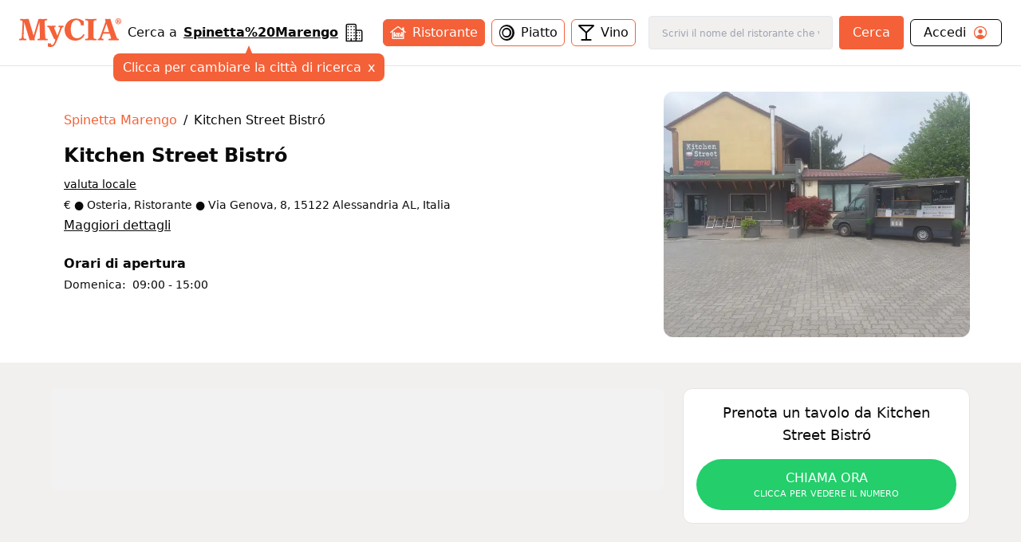

--- FILE ---
content_type: text/x-component
request_url: https://www.mycia.it/?_rsc=11s8s
body_size: 6285
content:
1:"$Sreact.fragment"
2:"$Sreact.suspense"
3:I[6552,["6174","static/chunks/6174-7030bb0d00847cdf.js","1356","static/chunks/1356-a207716ea5771e34.js","4268","static/chunks/4268-11319843ffcc3fa4.js","628","static/chunks/628-bb715fe7759ab8c2.js","4659","static/chunks/4659-ed1104bd29bbfb04.js","9440","static/chunks/9440-db303627c3397dbe.js","8974","static/chunks/app/page-91bd2a92755fd3d7.js"],"PreloadChunks"]
4:I[9698,["5644","static/chunks/5644-d3eddf1971a7dc79.js","7177","static/chunks/app/layout-340deb94e7c83fe6.js"],"default"]
5:I[7327,["5644","static/chunks/5644-d3eddf1971a7dc79.js","7177","static/chunks/app/layout-340deb94e7c83fe6.js"],"default"]
6:I[7549,["5644","static/chunks/5644-d3eddf1971a7dc79.js","7177","static/chunks/app/layout-340deb94e7c83fe6.js"],"default"]
7:I[9766,[],""]
8:I[4653,["8039","static/chunks/app/error-6e376203adbdc4bd.js"],"default"]
9:I[8924,[],""]
a:I[5271,["6174","static/chunks/6174-7030bb0d00847cdf.js","1356","static/chunks/1356-a207716ea5771e34.js","4268","static/chunks/4268-11319843ffcc3fa4.js","628","static/chunks/628-bb715fe7759ab8c2.js","4659","static/chunks/4659-ed1104bd29bbfb04.js","9440","static/chunks/9440-db303627c3397dbe.js","8974","static/chunks/app/page-91bd2a92755fd3d7.js"],"default"]
b:I[2619,["6174","static/chunks/6174-7030bb0d00847cdf.js","1356","static/chunks/1356-a207716ea5771e34.js","4268","static/chunks/4268-11319843ffcc3fa4.js","628","static/chunks/628-bb715fe7759ab8c2.js","4659","static/chunks/4659-ed1104bd29bbfb04.js","9440","static/chunks/9440-db303627c3397dbe.js","8974","static/chunks/app/page-91bd2a92755fd3d7.js"],""]
c:I[1356,["6174","static/chunks/6174-7030bb0d00847cdf.js","1356","static/chunks/1356-a207716ea5771e34.js","4268","static/chunks/4268-11319843ffcc3fa4.js","628","static/chunks/628-bb715fe7759ab8c2.js","4659","static/chunks/4659-ed1104bd29bbfb04.js","9440","static/chunks/9440-db303627c3397dbe.js","8974","static/chunks/app/page-91bd2a92755fd3d7.js"],"Image"]
d:I[9837,["6174","static/chunks/6174-7030bb0d00847cdf.js","1356","static/chunks/1356-a207716ea5771e34.js","4268","static/chunks/4268-11319843ffcc3fa4.js","628","static/chunks/628-bb715fe7759ab8c2.js","4659","static/chunks/4659-ed1104bd29bbfb04.js","9440","static/chunks/9440-db303627c3397dbe.js","8974","static/chunks/app/page-91bd2a92755fd3d7.js"],"default"]
e:I[1220,["5644","static/chunks/5644-d3eddf1971a7dc79.js","7177","static/chunks/app/layout-340deb94e7c83fe6.js"],"default"]
f:I[7682,["5644","static/chunks/5644-d3eddf1971a7dc79.js","7177","static/chunks/app/layout-340deb94e7c83fe6.js"],"default"]
10:I[8718,["5644","static/chunks/5644-d3eddf1971a7dc79.js","7177","static/chunks/app/layout-340deb94e7c83fe6.js"],"default"]
12:I[6022,["6174","static/chunks/6174-7030bb0d00847cdf.js","1356","static/chunks/1356-a207716ea5771e34.js","4268","static/chunks/4268-11319843ffcc3fa4.js","628","static/chunks/628-bb715fe7759ab8c2.js","4659","static/chunks/4659-ed1104bd29bbfb04.js","9440","static/chunks/9440-db303627c3397dbe.js","8974","static/chunks/app/page-91bd2a92755fd3d7.js"],"default"]
13:I[6559,["6174","static/chunks/6174-7030bb0d00847cdf.js","1356","static/chunks/1356-a207716ea5771e34.js","4268","static/chunks/4268-11319843ffcc3fa4.js","628","static/chunks/628-bb715fe7759ab8c2.js","4659","static/chunks/4659-ed1104bd29bbfb04.js","9440","static/chunks/9440-db303627c3397dbe.js","8974","static/chunks/app/page-91bd2a92755fd3d7.js"],"default"]
14:I[7949,["6174","static/chunks/6174-7030bb0d00847cdf.js","1356","static/chunks/1356-a207716ea5771e34.js","4268","static/chunks/4268-11319843ffcc3fa4.js","628","static/chunks/628-bb715fe7759ab8c2.js","4659","static/chunks/4659-ed1104bd29bbfb04.js","9440","static/chunks/9440-db303627c3397dbe.js","8974","static/chunks/app/page-91bd2a92755fd3d7.js"],"default"]
1b:I[7150,[],""]
:HL["/_next/static/css/a7bbfeba3da48313.css","style"]
11:T4ba,{"@context":"http://schema.org","@type":"Organization","name":"MyCIA","description":"personal food advisor","slogan":"Ovunque, il tuo menÃ¹!","url":"https://www.mycia.it/","logo":"https://www.mycia.it/favicon.ico","sameAs":["https://www.crunchbase.com/organization/my-cia","https://www.facebook.com/myciapersonalfoodadvisor/","https://www.google.com/search?kgmid=/m/04dx0zy","https://www.linkedin.com/company/myciaforbusiness/"],"email":"info@cartaidentitalimentare.com;","address":{"@type":"PostalAddress","streetAddress":"C.so Matteotti 59","addressLocality":"Arzignano (VI)","postalCode":"36071","addressCountry":"Italia"},"image":{"@type":"ImageObject","url":"https://commons.wikimedia.org/wiki/File:Mycia.png"},"founders":[{"@type":"Person","name":"Pietro Ruffoni","birthDate":"1997-12-02","nationality":"italian","description":"italian entrepreneur","sameAs":"https://www.wikidata.org/wiki/Q118662087","image":{"@type":"ImageObject","url":"https://commons.wikimedia.org/wiki/File:Pietro_ruffoni.webp"},"memberOf":[{"@type":"Organization","name":"Healthyfood srl","url":"https://www.wikidata.org/wiki/Q118629539"},{"@type":"ImageObject","url":"https://commons.wikimedia.org/wiki/File:Healthyfood.png"}]}]}0:{"P":null,"b":"tU4NRUce4xzwPQPOASpjY","p":"","c":["",""],"i":false,"f":[[["",{"children":["__PAGE__",{}]},"$undefined","$undefined",true],["",["$","$1","c",{"children":[[["$","link","0",{"rel":"stylesheet","href":"/_next/static/css/a7bbfeba3da48313.css","precedence":"next","crossOrigin":"$undefined","nonce":"$undefined"}]],["$","html",null,{"lang":"it","children":["$","body",null,{"children":[["$","$2",null,{"fallback":null,"children":[["$","$L3",null,{"moduleIds":["app/layout.js -> ../components/ConditionalGTM"]}],["$","$L4",null,{}]]}],["$","$2",null,{"fallback":null,"children":[["$","$L3",null,{"moduleIds":["app/layout.js -> ../components/ThirdPartyScripts"]}],["$","$L5",null,{}]]}],["$","$2",null,{"fallback":["$","div",null,{"className":"min-h-screen bg-white"}],"children":[["$","$L3",null,{"moduleIds":["app/layout.js -> ../components/ContextsWrapper"]}],["$","$L6",null,{"children":["$","main",null,{"children":["$","$L7",null,{"parallelRouterKey":"children","error":"$8","errorStyles":[],"errorScripts":[],"template":["$","$L9",null,{}],"templateStyles":"$undefined","templateScripts":"$undefined","notFound":[["$","div",null,{"className":"not-found","children":[["$","$La",null,{}],["$","div",null,{"className":"text-center space-y-8 p-4","children":[["$","h1",null,{"className":"mt-8 text-6xl font-bold","children":"Ooooops..."}],["$","div",null,{"className":"space-y-12","children":[["$","div",null,{"children":[["$","p",null,{"children":"Siamo spiacenti, il locale o la risorsa richiesta "}],["$","p",null,{"children":"non Ã¨ piÃ¹ disponibile nel nostro network."}]]}],["$","$Lb",null,{"className":"block m-auto w-5/6 md:w-1/6 py-2 px-2 rounded-md bg-mycia-orange text-white","href":"/","children":"TORNA ALLA HOME"}]]}],["$","div",null,{"className":"md:mt-40","children":["$","$Lc",null,{"src":"/assets/images/404.png","width":"800","height":"400","alt":"Pagina non trovata"}]}]]}],["$","div",null,{"className":"md:mt-20","children":["$","$Ld",null,{}]}]]}],[]],"forbidden":"$undefined","unauthorized":"$undefined"}]}]}]]}],[["$","$L3",null,{"moduleIds":["app/layout.js -> ../components/PreloadManager"]}],["$","$Le",null,{}]],[["$","$L3",null,{"moduleIds":["app/layout.js -> ../components/WebVitalsReporter"]}],["$","$Lf",null,{}]],[["$","$L3",null,{"moduleIds":["app/layout.js -> ../components/PerformanceMonitor"]}],["$","$L10",null,{}]],["$","noscript",null,{"children":["$","img",null,{"alt":"facebook-noscript","height":"1","width":"1","style":{"display":"none"},"src":"https://www.facebook.com/tr?id=542050607125197&ev=PageView&noscript=1"}]}]]}]}]]}],{"children":["__PAGE__",["$","$1","c",{"children":[[[["$","link",null,{"rel":"preconnect","href":"https://fonts.googleapis.com"}],["$","link",null,{"rel":"preconnect","href":"https://fonts.gstatic.com","crossOrigin":"anonymous"}],["$","link",null,{"rel":"preconnect","href":"https://www.googletagmanager.com"}]],["$","script",null,{"type":"application/ld+json","dangerouslySetInnerHTML":{"__html":"$11"}}],["$","div",null,{"children":[["$","$L12",null,{}],["$","$L13",null,{}],["$","$La",null,{}],["$","$L14",null,{}],["$","$2",null,{"fallback":["$","div",null,{"style":{"minHeight":200}}],"children":[["$","$L3",null,{"moduleIds":["app/home/page.js -> ../../components/BlogBookTiles"]}],"$L15"]}],"$L16","$L17","$L18"]}]],null,"$L19"]}],{},null,false]},null,false],"$L1a",false]],"m":"$undefined","G":["$1b",[]],"s":false,"S":true}
1e:I[4431,[],"OutletBoundary"]
20:I[5278,[],"AsyncMetadataOutlet"]
22:I[4431,[],"ViewportBoundary"]
24:I[4431,[],"MetadataBoundary"]
15:["$","div",null,{"className":"md:flex container md:space-x-6 space-y-4 md:space-y-0 max-w-6xl mb-8 mx-auto py-8 px-6","children":[["$","div",null,{"className":"flex-1 text-white bg-mycia-darkGreen rounded-xl","children":["$","div",null,{"className":"flex justify-around items-center p-4","children":[["$","div",null,{"className":"flex flex-col w-2/3 py-4","children":[["$","div",null,{"children":[["$","p",null,{"className":"text-xl","children":"Il blog di MyCIA Ã¨ ora online!"}],["$","p",null,{"className":"text-xl","children":"Leggi il nostro ultimo articolo. "}]]}],["$","$Lb",null,{"href":"https://blog.mycia.it","children":["$","span",null,{"className":"block py-2 text-xl underline cursor-pointer","children":"Vai al blog"}]}]]}],["$","$Lc",null,{"alt":"Man reading book","src":"/assets/svg/man_reading_book.svg","width":181,"height":166}]]}]}],["$","div",null,{"className":"flex-1 bg-mycia-yellow rounded-xl","children":["$","div",null,{"className":"flex justify-between items-center p-4","children":[["$","div",null,{"className":"flex flex-col w-2/3 py-4","children":[["$","p",null,{"className":"text-xl","children":"\"IdentitÃ  Alimentari - Scegliere cosa mangiare senza pregiudizi\""}],["$","p",null,{"className":"text-xl","children":"Il nostro libro disponibile ora!"}],["$","a",null,{"target":"_blank","rel":"noreferrer","href":"http://www.identitalimentari.mycia.it","children":["$","span",null,{"className":"block py-2 text-xl text-mycia-darkGreen underline cursor-pointer","children":"Scopri di piÃ¹"}]}]]}],["$","$Lc",null,{"alt":"Identita Alimentari book","src":"/assets/images/identita_alimentari.png","width":119,"height":190}]]}]}]]}]
16:["$","div",null,{"className":"bottom-bar py-24 px-6 bg-mycia-greyRed","children":["$","div",null,{"className":"container mx-auto max-w-6xl","children":["$","div",null,{"className":"flex flex-col md:flex-row justify-center items-center md:items-stretch md:space-x-4","children":[["$","div",null,{"className":"md:flex-1 mb-8 md:mb-0 p-4 rounded-lg bg-white shadow-lg","children":["$","div",null,{"className":"h-full flex flex-col justify-between","children":[["$","p",null,{"className":"mb-4 text-2xl","children":"Il tuo Personal Food Advisor."}],["$","p",null,{"className":"font-thin","children":"Crea la tua Carta dâ€™IdentitÃ  AlimentareÂ® segnalando le tue abitudini ed esigenze alimentari. MyCIA ti farÃ  sempre vedere i piatti che rispettano i tuoi gusti e bisogni."}],["$","div",null,{"className":"my-8","children":["$","$Lc",null,{"className":"rounded-lg","src":{"src":"/_next/static/media/homepage_food.472784e9.jpg","height":2158,"width":3334,"blurDataURL":"[data-uri]","blurWidth":8,"blurHeight":5},"alt":"Immagine iniziale illustrazione"}]}],["$","div",null,{"className":"flex justify-end","children":["$","a",null,{"title":"Ottienila ora","href":"/register","className":"py-2 px-4 rounded-md bg-white","children":"Ottienila ora âžœ"}]}]]}]}],["$","div",null,{"className":"md:flex-1 mb-8 md:mb-0 p-4 rounded-lg bg-white shadow-lg","children":["$","div",null,{"className":"h-full flex flex-col justify-between","children":[["$","p",null,{"className":"mb-4 text-2xl","children":"Hai una tua attivitÃ ?"}],["$","p",null,{"className":"font-thin","children":"Scopri MyCIA per le aziende e ottieni gli strumenti migliori per digitalizzare il tuo locale e il tuo business facendoti notare da migliaia di persone. Inizia ora, Ã¨ gratis!"}],["$","div",null,{"className":"my-8","children":["$","$Lc",null,{"className":"rounded-lg","src":{"src":"/_next/static/media/homepage_restaurants.7b2a5bd1.jpg","height":2158,"width":3334,"blurDataURL":"[data-uri]","blurWidth":8,"blurHeight":5},"alt":"Immagine iniziale monitor"}]}],["$","div",null,{"className":"flex justify-end","children":["$","a",null,{"title":"Scopri i vantaggi","href":"https://ristoratori.mycia.it/iscrizione/","className":"py-2 px-4 rounded-md bg-white text-black","children":"Scopri i vantaggi âžœ"}]}]]}]}],["$","div",null,{"className":"md:flex-1 mb-8 md:mb-0 p-4 rounded-lg bg-white shadow-lg","children":["$","div",null,{"className":"h-full flex flex-col justify-between","children":[["$","p",null,{"className":"mb-4 text-2xl","children":"Digitalizza il tuo locale."}],["$","p",null,{"className":"font-thin","children":"Entra nellâ€™ecosistema di MyCIA e scopri i servizi disponibili da poter utilizzare nel tuo locale. Abbonati ora a MyContactlessMenÃ¹ e ottieni il tuo menÃ¹ digitale ora."}],["$","$Lc",null,{"className":"my-8 rounded-lg","src":{"src":"/_next/static/media/digital_menu.411c3705.png","height":2833,"width":4376,"blurDataURL":"[data-uri]","blurWidth":8,"blurHeight":5},"alt":"Applicazione MyCia su dispositivo mobile"}],"$L1c"]}]}],"$L1d"]}]}]}]
17:["$","div",null,{"className":"bottom-bar py-20 px-6 bg-mycia-darkGrey","children":["$","div",null,{"className":"container mx-auto max-w-4xl","children":[["$","h3",null,{"className":"mb-4 text-2xl text-center text-mycia-greyLight","children":"Il nostro manifesto"}],["$","div",null,{"className":"py-6 font-thin text-lg text-mycia-greyLight","children":[["$","p",null,{"children":"Ci sono quelli che amano mangiare. E quelli che amano bere."}],["$","p",null,{"children":"Quelli che amano provare sempre cose nuove. E quelli che vivrebbero di solo pizza."}],["$","p",null,{"children":"Quelli che â€œpausa caffÃ¨?â€. E quelli che il caffÃ¨ se lo gustano di piÃ¹ da soli."}],["$","p",null,{"children":"Quelli che non mangiano la pasta la sera. E quelli che la pasta non la possono proprio mangiare. Quelli che la carne deve essere al sangue. E quelli che la carne â€œno grazieâ€"}],["$","p",null,{"children":"Quelli che cucinano con il ricettario della nonna. E quelli che le quantitÃ  le fanno ad occhio"}],["$","p",null,{"children":"Quelli siamo noi"}],["$","p",null,{"children":"Che amiamo alcuni cibi e ne detestiamo altri"}],["$","p",null,{"children":"Che cerchiamo alcuni ingredienti e ne evitiamo altri. Che abbiamo le nostre preferenze e le nostre esigenze. Ma siamo sempre noi: gli amanti del cibo"}],["$","p",null,{"children":"PerchÃ© ognuno di noi possa trovare sempre e ovunque quello che soddisfa il proprio palato"}],["$","p",null,{"children":"PerchÃ© ognuno di noi abbia sempre e a portata di mano le informazioni per fare le proprie scelte alimentari"}],["$","p",null,{"children":"PerchÃ© nessuno di noi si senta mai diverso, giudicato o in dovere di dare spiegazioni su quello che ama e che sceglie di mangiare. PerchÃ© nessuno di noi si senta mai escluso dai piaceri della tavola e dalla loro condivisione"}],["$","p",null,{"children":"PerchÃ© mangiare sia davvero e solo un piacere"}],["$","p",null,{"children":"Per questo abbiamo creato MyCIA"}],["$","p",null,{"children":"Per noi. E per tutti quelli come noi"}],["$","$Lb",null,{"className":"block pt-12 text-center text-xs underline","href":"/mappa-dei-ristoranti","children":"tutti i ristoranti"}]]}]]}]}]
18:["$","$Ld",null,{}]
19:["$","$L1e",null,{"children":["$L1f",["$","$L20",null,{"promise":"$@21"}]]}]
1a:["$","$1","h",{"children":[null,[["$","$L22",null,{"children":"$L23"}],null],["$","$L24",null,{"children":["$","div",null,{"hidden":true,"children":["$","$2",null,{"fallback":null,"children":"$L25"}]}]}]]}]
1c:["$","div",null,{"className":"flex justify-end","children":["$","a",null,{"title":"Scopri di piÃ¹","href":"https://mycontactlessmenu.cartaidentitalimentare.com/it/home/","className":"py-2 px-4 rounded-md bg-white text-black","children":"Scopri di piÃ¹ âžœ"}]}]
1d:["$","div",null,{"className":"md:flex-1 mb-8 md:mb-0 p-4 rounded-lg bg-white shadow-lg","children":["$","div",null,{"className":"h-full flex flex-col justify-between","children":[["$","p",null,{"className":"mb-4 text-2xl","children":"Lâ€™esperienza di MyCIA sempre in tasca."}],["$","p",null,{"className":"font-thin","children":"Scarica lâ€™app MyCIA dagli store digitali, Ã¨ gratis! Potrai cosÃ¬ avere lâ€™esperienza del sito sempre a portata di mano."}],["$","$Lc",null,{"className":"mt-6 rounded-lg","src":{"src":"/_next/static/media/mycia_mobile.1bf135b4.png","height":858,"width":1525,"blurDataURL":"[data-uri]","blurWidth":8,"blurHeight":5},"alt":"Applicazione MyCia su dispositivo mobile"}],["$","div",null,{"className":"space-x-4 flex items-center my-8","children":[["$","$Lc",null,{"className":"w-20","src":{"src":"/_next/static/media/mycia_app_icon.fdd0846b.png","height":3334,"width":3335,"blurDataURL":"[data-uri]","blurWidth":8,"blurHeight":8},"alt":"Icona app ios"}],["$","div",null,{"className":"flex-1 space-y-1","children":[["$","p",null,{"children":["$","a",null,{"title":"Scarica per iOS","href":"https://apps.apple.com/it/app/mycia-personal-food-advisor/id1459278577","className":"font-semibold","children":"Scarica per iOS"}]}],["$","p",null,{"children":["$","a",null,{"title":"Scarica per Android","href":"https://play.google.com/store/apps/details?id=com.netevolution.cia&gl=IT","className":"font-semibold","children":"Scarica per Android"}]}]]}]]}]]}]}]
23:[["$","meta","0",{"charSet":"utf-8"}],["$","meta","1",{"name":"viewport","content":"width=device-width, initial-scale=1"}]]
1f:null
26:I[622,[],"IconMark"]
21:{"metadata":[["$","title","0",{"children":"MyCIA, il piÃ¹ grande portale di menÃ¹ online in linea con i tuoi gusti."}],["$","meta","1",{"name":"description","content":"Trova su MyCIA il locale adatto a te. Troverai i menÃ¹ completi potrai filtrarli sulla base dei tuoi gusti ed esigenze. Prenota e goditi un'esperienza su misura"}],["$","meta","2",{"name":"author","content":"MyCIA Team"}],["$","link","3",{"rel":"manifest","href":"/site.webmanifest","crossOrigin":"$undefined"}],["$","meta","4",{"name":"keywords","content":"ristoranti, menu, prenotazioni, recensioni, Italia, cibo"}],["$","meta","5",{"name":"creator","content":"MyCIA"}],["$","meta","6",{"name":"publisher","content":"MyCIA"}],["$","meta","7",{"name":"robots","content":"index, follow"}],["$","meta","8",{"name":"googlebot","content":"index, follow, max-video-preview:-1, max-image-preview:large, max-snippet:-1"}],["$","meta","9",{"name":"apple-itunes-app","content":"app-id=1459278577"}],["$","link","10",{"rel":"canonical","href":"https://www.mycia.it"}],["$","meta","11",{"name":"format-detection","content":"telephone=no"}],["$","meta","12",{"name":"google-site-verification","content":"rMXMr503skcboZ0i_THDtgdSoRNqE--igCqNcQ7L5VU"}],["$","meta","13",{"name":"mobile-web-app-capable","content":"yes"}],["$","meta","14",{"name":"apple-mobile-web-app-title","content":"MyCIA"}],["$","meta","15",{"name":"apple-mobile-web-app-status-bar-style","content":"default"}],["$","meta","16",{"property":"og:title","content":"MyCIA | Il piÃ¹ grande portale di menÃ¹ online in linea con i tuoi gusti."}],["$","meta","17",{"property":"og:description","content":"Trova su MyCIA il locale adatto a te. Troverai i menÃ¹ completi potrai filtrarli sulla base dei tuoi gusti ed esigenze. Prenota e goditi un'esperienza su misura"}],["$","meta","18",{"property":"og:url","content":"https://www.mycia.it"}],["$","meta","19",{"property":"og:site_name","content":"mycia.it"}],["$","meta","20",{"property":"og:locale","content":"it_IT"}],["$","meta","21",{"property":"og:image","content":"https://mycia.it/assets/images/homepage_hero.png"}],["$","meta","22",{"property":"og:image:width","content":"1920"}],["$","meta","23",{"property":"og:image:height","content":"606"}],["$","meta","24",{"property":"og:image:alt","content":"MyCIA - Personal Food Advisor"}],["$","meta","25",{"property":"og:image","content":"https://mycia.it/categories/vegan.jpg"}],["$","meta","26",{"property":"og:image:width","content":"800"}],["$","meta","27",{"property":"og:image:height","content":"600"}],["$","meta","28",{"property":"og:image:alt","content":"Ristoranti vegani"}],["$","meta","29",{"property":"og:image","content":"https://mycia.it/categories/etnic.jpg"}],["$","meta","30",{"property":"og:image:width","content":"800"}],["$","meta","31",{"property":"og:image:height","content":"600"}],["$","meta","32",{"property":"og:image:alt","content":"Ristoranti etnici"}],["$","meta","33",{"property":"og:image","content":"https://mycia.it/categories/sushi.jpg"}],["$","meta","34",{"property":"og:image:width","content":"800"}],["$","meta","35",{"property":"og:image:height","content":"600"}],["$","meta","36",{"property":"og:image:alt","content":"Ristoranti di sushi"}],["$","meta","37",{"property":"og:type","content":"website"}],["$","meta","38",{"name":"twitter:card","content":"summary_large_image"}],["$","meta","39",{"name":"twitter:title","content":"MyCIA | Il piÃ¹ grande portale di menÃ¹ online in linea con i tuoi gusti."}],["$","meta","40",{"name":"twitter:description","content":"Trova su MyCIA il locale adatto a te. Troverai i menÃ¹ completi potrai filtrarli sulla base dei tuoi gusti ed esigenze. Prenota e goditi un'esperienza su misura"}],["$","meta","41",{"name":"twitter:image","content":"https://mycia.it/assets/images/homepage_hero.png"}],["$","link","42",{"rel":"icon","href":"/favicon-16x16.png","sizes":"16x16","type":"image/png"}],["$","link","43",{"rel":"icon","href":"/favicon-32x32.png","sizes":"32x32","type":"image/png"}],["$","link","44",{"rel":"apple-touch-icon","href":"/apple-touch-icon.png","sizes":"180x180","type":"image/png"}],["$","$L26","45",{}]],"error":null,"digest":"$undefined"}
25:"$21:metadata"


--- FILE ---
content_type: application/javascript; charset=UTF-8
request_url: https://www.mycia.it/_next/static/chunks/4659-ed1104bd29bbfb04.js
body_size: 5284
content:
"use strict";(self.webpackChunk_N_E=self.webpackChunk_N_E||[]).push([[4659],{5271:(a,e,s)=>{s.d(e,{default:()=>d});var c=s(5155),l=s(2115),i=s(2619),t=s.n(i),r=s(8320),n=s(1187);let d=function(){let[a,e]=(0,l.useState)(!1);return(0,c.jsxs)("header",{className:"header 2xl:container 2xl:mx-auto 2xl:max-w-6xl py-4 px-6 2xl:px-0 bg-white",children:[(0,c.jsx)("div",{children:(0,c.jsxs)("div",{className:"flex justify-between items-center",children:[(0,c.jsx)(t(),{title:"Home",className:"text-mycia-orange",href:"/",children:(0,c.jsx)("svg",{xmlns:"http://www.w3.org/2000/svg",viewBox:"0 0 793.44 223.15",className:"w-32 fill-current",children:(0,c.jsx)("g",{id:"Livello_2","data-name":"Livello 2",children:(0,c.jsxs)("g",{id:"Livello_1-2","data-name":"Livello 1",children:[(0,c.jsx)("path",{className:"cls-1",d:"M157.19,29.13Q152.75,44,148.3,58.83q-14.4,48-28.82,96a6.5,6.5,0,0,0-.06,4c1.07,3.43,1.94,6.91,3,10.32.49,1.51.14,1.86-1.36,1.74-7.25-.58-14.48-1.39-21.78-1.22a101.21,101.21,0,0,0-14.66,1.06c-2,.34-2.94,0-3.6-2.23Q60.53,100.41,39.79,32.35a4.68,4.68,0,0,0-1.57-3c0,6.64.22,12.88,0,19.09-.81,18.74-1.84,37.47-2.7,56.21-.62,13.36-1.16,26.74-1.06,40.13.08,10.8,2.07,13.15,12.75,14.47a58.26,58.26,0,0,0,6.59.49c1.65,0,2.35.49,2.23,2.25a54,54,0,0,0,0,6.85c.13,1.82-.59,2.22-2.24,2a246.49,246.49,0,0,0-26.2-1.19,233.52,233.52,0,0,0-24.24,1.08c-3.23.35-3.23.3-3.24-3.06,0-1.71.14-3.44,0-5.14-.21-2,.36-3,2.6-2.91A32.41,32.41,0,0,0,8,159.15c8.27-1.11,11.59-4.53,12.19-12.93.72-9.84,1.32-19.69,1.88-29.54,1-18.41,2.08-36.81,3-55.23.51-10.67,1.22-21.34,1-32A33.9,33.9,0,0,0,25.71,25c-.81-5.29-3-7.61-8.27-8.48a82.36,82.36,0,0,0-8.26-1c-1.61-.11-2.13-.68-2.07-2.24.11-2.37.12-4.74,0-7.1-.08-1.66.5-2.08,2.12-2q11.13.84,22.27,1.29c8.35.33,16.67-.14,25-.13,5.23,0,10.47-.07,15.69-.25,1.53-.06,1.93.66,2.29,1.88q10.13,34.35,20.3,68.69l16.77,56.74c.09.3.27.58.62,1.35,1-3.12,1.82-5.82,2.63-8.53q17.53-58.94,35-117.88c.55-1.88,1.45-2.29,3.26-2.25,11,.24,21.91.43,32.86.5,9.9.07,19.77-.5,29.62-1.4,2.06-.19,2.75.4,2.56,2.47a32.09,32.09,0,0,0,0,6.12c.21,2.1-.68,2.66-2.59,2.63a30.42,30.42,0,0,0-9.19,1.28c-5.85,1.76-8,4.68-7.89,10.77.13,7.91.16,15.83.48,23.74.7,17.85,1.55,35.69,2.35,53.53q1,22.86,2,45.71c.24,5.3,2.35,7.63,7.58,8.62a47,47,0,0,0,8.78.68c1.56,0,2.37.5,2.23,2.3a52.19,52.19,0,0,0,0,6.85c.09,1.67-.5,2.06-2.11,2-8.65-.52-17.29-1-26-1.12-15.21-.19-30.41-.2-45.59.93-5.33.39-5.33.41-5.33-4.85,0-5.87,0-5.85,6-6.23a32.72,32.72,0,0,0,4.61-.62c5.48-1.16,8-4.34,8.07-10.33.12-9.31-.5-18.59-.8-27.89-.43-13.21-.79-26.42-1.23-39.63Q158.7,56,157.79,30.81c0-.57-.11-1.13-.16-1.69Z"}),(0,c.jsx)("path",{className:"cls-1",d:"M435.84,173.41c-19.61-.1-37.65-5.06-53.11-17.56-14.08-11.38-22.62-26.24-26.49-43.75-5.12-23.23-3.48-45.83,8.34-66.9,13.13-23.4,33.55-37,59.74-41.81,27.73-5.11,52.76,1.92,75.59,17.9a4,4,0,0,1,1.85,3.63q.33,14.19.86,28.37c.06,1.69,0,2.52-2.15,2.05a38.66,38.66,0,0,0-18.21,0c-1.58.41-1.93-.11-2.14-1.56A83.51,83.51,0,0,0,474.74,34C464.2,8.49,433.16,8.69,418.52,26.07c-7.7,9.14-11.88,19.81-14.12,31.31-3.84,19.69-4.12,39.39.65,59,2.26,9.31,6.12,17.91,12.76,25,9.89,10.59,22.4,14.11,36.47,13.11,18.28-1.3,31.14-11.45,41.47-25.62,1.25-1.72,2.44-3.48,3.55-5.29.63-1,1.14-1.08,2.12-.42,2.1,1.41,4.24,2.77,6.45,4,1.24.68,1,1.35.52,2.33-11.2,21.74-28.23,36.22-52.36,41.79A84.55,84.55,0,0,1,435.84,173.41Z"}),(0,c.jsx)("path",{className:"cls-1",d:"M578.86,87.58q0,29.51,0,59a25.47,25.47,0,0,0,.47,4.61c.88,4.66,4,7.07,9.91,7.91a63.81,63.81,0,0,0,10.51.64c1.74,0,2.28.59,2.19,2.27a68.25,68.25,0,0,0,0,6.86c.08,1.56-.32,2.15-2,2-9.37-.77-18.77-1.11-28.16-1.15-18.15-.08-36.3-.36-54.42,1-4.91.36-5,.44-4.89-4.3,0-2.1-.91-4.77.44-6.14s4.05-.43,6.16-.56a41.92,41.92,0,0,0,10.38-1.56,8.45,8.45,0,0,0,6.16-7.19,33.79,33.79,0,0,0,.49-5.6q0-57.68,0-115.37c0-10.08-2.36-12.82-12.45-14.1a87.87,87.87,0,0,0-9-.51c-1.29,0-1.72-.45-1.68-1.72a62.28,62.28,0,0,0,0-7.1c-.17-2.07.64-2.39,2.5-2.25,16,1.25,32,1.47,48,1.31,12-.13,24-.19,36-1.31,2.09-.2,2.74.37,2.56,2.44a39.08,39.08,0,0,0,0,6.12c.12,1.81-.31,2.58-2.37,2.55a67.38,67.38,0,0,0-9.29.52C582,17,579.1,20,578.89,28.3c-.15,6.29-.09,12.57-.09,18.86q0,20.21,0,40.42Z"}),(0,c.jsx)("path",{className:"cls-1",d:"M297,134.59c2.84-7.75,5.45-14.93,8.11-22.1q5.61-15.12,11.28-30.23A29.79,29.79,0,0,0,318,74.62a6.17,6.17,0,0,0-4.32-6.86,19.63,19.63,0,0,0-6.23-1.21c-1.28,0-1.81-.47-1.67-1.74,0-.4,0-.81,0-1.22.2-2.24-1-5.3.53-6.51,1.29-1,4.22,0,6.4.28A115.12,115.12,0,0,0,343,56.9c2.16-.28,2.81,0,3,2.45.36,4.68-.35,7.76-5.82,8.87-3.86.78-6.34,4.17-8,7.77-4.25,9.1-7.44,18.62-11.08,28-10.11,25.88-19.58,52-31,77.4a153.65,153.65,0,0,1-13.72,25.07c-7.78,11.2-18.47,16.59-32,16.74a67,67,0,0,1-19.55-2.81,2.2,2.2,0,0,1-1.89-2.53q.12-10.89,0-21.8c0-1.74.32-2.08,2.19-1.8a62.09,62.09,0,0,0,19-.05c1.6-.26,2,.15,2.17,1.55a18.71,18.71,0,0,0,1.6,6.12c2.46,5.36,7.63,6.85,12.59,3.66a22.41,22.41,0,0,0,5.55-5.13,71.32,71.32,0,0,0,14-29.58c.65-3.08.39-6-2-8.43a5.63,5.63,0,0,0-4.81-2c-1.69.25-2.1-.56-2.64-1.75q-9.37-20.58-18.8-41.15-9.06-19.78-18.16-39.55c-.61-1.33-1.37-2.59-2.08-3.88a13.46,13.46,0,0,0-11.84-7.47c-1.39-.06-1.88-.48-1.8-1.86a31.17,31.17,0,0,0,0-5.38c-.27-2.26.56-2.67,2.69-2.49,10.18.84,20.38,1.43,30.6,1.35,10-.08,19.92-.63,29.86-1.3,3.08-.21,3.1-.23,3.08,2.76,0,2,.57,4.42-.29,6s-3.57.89-5.43,1.41c-4.79,1.36-6.43,3.79-5.54,8.68.7,3.81,2.43,7.25,3.94,10.77,6.6,15.35,13.11,30.74,19.29,46.26C296.34,133.21,296.58,133.63,297,134.59Z"}),(0,c.jsx)("path",{className:"cls-1",d:"M772.25,159.6c-6.12-.47-10.65-3.35-13.1-9.13-.7-1.65-1.49-3.27-2.1-4.95C745.73,114.09,734.53,82.63,723.79,51c-5-14.58-10.1-29.11-13.84-44.07-.56-2.23-1.3-3.07-3.5-2.56a8.85,8.85,0,0,1-1.46.2c-7.73.54-15.45,1.46-23.23.9L666.67,4.36c1.64,5.43,3.16,10.74,4.85,16a8.56,8.56,0,0,1-.12,5.88q-17.76,49.46-35.4,99c-2.8,7.82-5.3,15.76-8.68,23.36-2.82,6.36-7,11-14.6,11.23-1.13,0-1.58.44-1.55,1.61.07,2.69.07,5.39,0,8.08,0,1.25.38,1.42,1.58,1.28a181.84,181.84,0,0,1,41.32,0c1.3.15,1.77,0,1.73-1.38q-.1-3.92,0-7.83c0-1.29-.46-1.71-1.71-1.73a27.65,27.65,0,0,1-4.63-.39c-7.35-1.37-9.4-4.81-7-11.83,3-8.7,6.14-17.36,9.15-26.06a2,2,0,0,1,2.26-1.61q24.17.08,48.33,0a2.08,2.08,0,0,1,2.38,1.79c.73,2.5,1.7,4.93,2.54,7.39,2.29,6.71,5,13.28,6.86,20.13,1.19,4.39-.17,7.05-4.36,8.75a21.3,21.3,0,0,1-2.09.69,33.82,33.82,0,0,1-9.7,1.14c-2.15,0-3.35.45-3.07,3a39.06,39.06,0,0,1,0,6.12c-.08,1.54.27,2.18,2,2,8.45-1.09,17-1.08,25.45-1.08,16.83,0,33.68-.59,50.48,1.11,1.58.16,2-.33,1.9-1.82a50.66,50.66,0,0,1,0-6.86C774.86,160.2,774.05,159.74,772.25,159.6Zm-74.87-52.2c-12.92,0-25.84-.06-38.75,0-2.41,0-1.75-1.11-1.29-2.41,5.3-15.06,10.65-30.1,15.86-45.18,1.87-5.44,3.42-11,5.32-17.14,6.87,21.32,13.52,42,20.23,62.69C699.25,106.89,699.07,107.4,697.38,107.4Z"}),(0,c.jsx)("path",{className:"cls-1",d:"M748.21,23.13c0-13,9.54-23.13,22.61-23.13s22.62,10.11,22.62,23.13-9.54,23.13-22.62,23.13S748.21,36.14,748.21,23.13Zm39.69,0c0-10.7-7-19.26-17.08-19.26s-17.07,8.56-17.07,19.26,7,19.26,17.07,19.26S787.9,33.82,787.9,23.13Zm-28,11.79V33.63c2.64,0,2.84-.58,2.84-2.51v-17c0-1.93-.2-2.51-2.84-2.51V10.24h13.4c4,0,7.15,2,7.15,6.51a7,7,0,0,1-5,6.57c2.32,3.54,4.89,7,7.6,10.76v.84h-6.12c-1.93,0-4-6.57-6.57-10.76h-1.55v7c0,1.93.26,2.51,2.77,2.51v1.29Zm8.89-12.44h1.68c2.38,0,3.41-2.06,3.41-5.47,0-3.8-1.09-5.09-3.15-5.09h-1.94Z"})]})})})}),(0,c.jsx)(r.A,{}),(0,c.jsx)("div",{className:"cursor-pointer md:hidden text-black",onClick:()=>e(!a),children:(0,c.jsxs)("svg",{xmlns:"http://www.w3.org/2000/svg",viewBox:"0 0 24 24",fill:"none",stroke:"currentColor",strokeWidth:"2",strokeLinecap:"round",strokeLinejoin:"round",className:"w-6 fill-current",children:[(0,c.jsx)("line",{x1:"3",y1:"12",x2:"21",y2:"12"}),(0,c.jsx)("line",{x1:"3",y1:"6",x2:"21",y2:"6"}),(0,c.jsx)("line",{x1:"3",y1:"18",x2:"21",y2:"18"})]})})]})}),(0,c.jsx)(n.A,{open:a,setOpen:e})]})}},9837:(a,e,s)=>{s.r(e),s.d(e,{default:()=>r});var c=s(5155),l=s(63),i=s(9095),t=s(9628);let r=function(){let a=(0,l.useRouter)();return(0,c.jsx)("footer",{className:"footer py-8 px-6 bg-mycia-light",children:(0,c.jsx)("div",{className:(0,i.A)("container mx-auto",{"max-w-8xl":"/restaurants"==a.pathname,"max-w-6xl":"/restaurants"!==a.pathname}),children:(0,c.jsxs)("div",{className:"flex flex-col md:flex-row md:justify-center space-y-6 md:space-y-0 mb-6",children:[(0,c.jsxs)("div",{className:"flex-1",children:[(0,c.jsx)("p",{className:"mb-2 text-2xl text-mycia-orange",children:"MyCIA"}),(0,c.jsxs)("div",{className:"flex items-center justify-start",children:[(0,c.jsx)("a",{href:"https://www.instagram.com/mycia_it/",title:"Instagram",children:(0,c.jsx)("svg",{xmlns:"http://www.w3.org/2000/svg",viewBox:"0 0 30 30",className:"w-6 fill-current",children:(0,c.jsx)("g",{id:"Raggruppa_5","data-name":"Raggruppa 5",transform:"translate(-242.415 -533.057)",children:(0,c.jsx)("path",{id:"Tracciato_21","data-name":"Tracciato 21",d:"M272.415,548.057q0,4.472-.1,6.191a8.305,8.305,0,0,1-8.712,8.711q-1.718.1-6.191.1t-6.192-.1a8.3,8.3,0,0,1-8.711-8.711q-.1-1.717-.1-6.191t.1-6.192a8.3,8.3,0,0,1,8.711-8.711q1.719-.1,6.192-.1t6.191.1a8.3,8.3,0,0,1,8.712,8.711Q272.415,543.585,272.415,548.057ZM258.91,535.743c-.906.007-1.4.009-1.495.009s-.589,0-1.495-.009-1.591-.006-2.06,0-1.1.026-1.885.059a15.484,15.484,0,0,0-2.012.195,7.875,7.875,0,0,0-1.4.362,5.112,5.112,0,0,0-2.851,2.851,7.853,7.853,0,0,0-.362,1.4,15.619,15.619,0,0,0-.2,2.012q-.048,1.182-.058,1.884t0,2.061q.009,1.358.01,1.494t-.01,1.494q-.01,1.358,0,2.061t.058,1.884a15.593,15.593,0,0,0,.2,2.012,7.818,7.818,0,0,0,.362,1.4,5.116,5.116,0,0,0,2.851,2.852,7.833,7.833,0,0,0,1.4.361,15.355,15.355,0,0,0,2.012.2q1.181.049,1.885.059t2.06,0l1.495-.01,1.495.01q1.357.009,2.06,0t1.884-.059a15.381,15.381,0,0,0,2.012-.2,7.864,7.864,0,0,0,1.4-.361,5.12,5.12,0,0,0,2.852-2.852,7.764,7.764,0,0,0,.361-1.4,15.342,15.342,0,0,0,.2-2.012q.048-1.181.059-1.884t0-2.061q-.01-1.358-.01-1.494t.01-1.494q.009-1.358,0-2.061t-.059-1.884a15.367,15.367,0,0,0-.2-2.012,7.8,7.8,0,0,0-.361-1.4,5.117,5.117,0,0,0-2.852-2.851,7.907,7.907,0,0,0-1.4-.362,15.511,15.511,0,0,0-2.012-.195q-1.182-.049-1.884-.059T258.91,535.743Zm3.954,6.865a7.733,7.733,0,1,1-5.449-2.246A7.422,7.422,0,0,1,262.864,542.608Zm-1.914,8.985a5,5,0,1,0-3.535,1.465A4.818,4.818,0,0,0,260.95,551.592Zm5.742-12.812a1.791,1.791,0,1,1-1.27-.528A1.728,1.728,0,0,1,266.692,538.78Z",transform:"translate(0)",fill:"#f46139"})})})}),(0,c.jsx)("a",{href:"https://www.facebook.com/myciapersonalfoodadvisor/",title:"Facebook",children:(0,c.jsx)("svg",{xmlns:"http://www.w3.org/2000/svg",viewBox:"0 0 30 30",className:"w-6 ml-4 fill-current",children:(0,c.jsx)("g",{id:"Raggruppa_6","data-name":"Raggruppa 6",transform:"translate(-242.415 -648.195)",children:(0,c.jsx)("path",{id:"Tracciato_22","data-name":"Tracciato 22",d:"M266.79,648.2a5.636,5.636,0,0,1,5.625,5.625v18.75a5.634,5.634,0,0,1-5.625,5.624h-3.671V666.574H267l.587-4.531h-4.473v-2.891a2.5,2.5,0,0,1,.458-1.641,2.281,2.281,0,0,1,1.787-.547l2.383-.02V652.9a26.257,26.257,0,0,0-3.477-.176,5.8,5.8,0,0,0-4.248,1.563,5.9,5.9,0,0,0-1.591,4.414v3.34h-3.907v4.531h3.907v11.621H248.04a5.633,5.633,0,0,1-5.625-5.624V653.82a5.634,5.634,0,0,1,5.625-5.625Z",transform:"translate(0 0)",fill:"#f46139"})})})})]})]}),(0,c.jsxs)("div",{className:"flex-1",children:[(0,c.jsx)("p",{className:"mb-2 font-semibold",children:"Parla con MyCIA"}),(0,c.jsxs)("ul",{className:"space-y-2",children:[(0,c.jsx)("li",{children:(0,c.jsx)("a",{href:"/contatti",title:"Contatti",className:"hover:underline",children:"Contatti"})}),(0,c.jsx)("li",{children:(0,c.jsx)("a",{href:"mailto:info@mycia.it",title:"Ufficio Stampa",className:"hover:underline",children:"Ufficio Stampa"})})]})]}),(0,c.jsxs)("div",{className:"flex-1",children:[(0,c.jsx)("p",{className:"mb-2 font-semibold",children:"Utenti"}),(0,c.jsxs)("ul",{className:"space-y-2",children:[(0,c.jsx)("li",{children:(0,c.jsx)("a",{href:"https://blog.mycia.it",title:"Blog",className:"hover:underline",children:"Blog"})}),(0,c.jsx)("li",{children:(0,c.jsx)("a",{href:"/how-to-user",title:"Come Funziona",className:"hover:underline",children:"Come Funziona"})}),(0,c.jsx)("li",{children:(0,c.jsx)("a",{href:"https://apps.apple.com/it/app/mycia-personal-food-advisor/id1459278577",title:"iOS",className:"hover:underline",children:"Scarica app per iOS"})}),(0,c.jsx)("li",{children:(0,c.jsx)("a",{href:"https://play.google.com/store/apps/details?id=com.netevolution.cia&gl=IT",title:"Android",className:"hover:underline",children:"Scarica app per Android"})})]})]}),(0,c.jsxs)("div",{className:"flex-1",children:[(0,c.jsx)("p",{className:"mb-2 font-semibold",children:"Ristoranti"}),(0,c.jsxs)("ul",{className:"space-y-2",children:[(0,c.jsx)("li",{children:(0,c.jsx)("a",{href:"/how-to-merchant",title:"Come Funziona",className:"hover:underline",children:"Come Funziona"})}),(0,c.jsx)("li",{children:(0,c.jsx)("a",{href:"https://www.cartaidentitalimentare.com/wp-content/uploads/2019/06/FAQ-CIA-1.pdf",title:"F.A.Q.",className:"hover:underline",children:"F.A.Q."})})]})]}),(0,c.jsxs)("div",{className:"flex-1",children:[(0,c.jsx)("p",{className:"mb-2 font-semibold",children:"Privacy"}),(0,c.jsxs)("ul",{className:"space-y-2",children:[(0,c.jsx)("li",{children:(0,c.jsx)("a",{href:"/terms",title:"termini e condizioni",className:"hover:underline",children:"Termini"})}),(0,c.jsx)("li",{className:"hover:underline",children:(0,c.jsx)(t.A,{id:"67338862",type:"privacy",children:"Privacy Policy"})}),(0,c.jsx)("li",{className:"hover:underline",children:(0,c.jsx)(t.A,{id:"67338862",type:"cookie",children:"Cookie Policy"})})]})]}),(0,c.jsxs)("div",{className:"space-y-2",children:[(0,c.jsx)("p",{children:"\xa9 2025"}),(0,c.jsx)("p",{children:"HealthyFood srl"}),(0,c.jsx)("p",{children:"C.F e P.I 04150560243"}),(0,c.jsx)("p",{children:"C.so Matteotti 59, Arzignano (VI), 36071, Italy"})]})]})})})}}}]);

--- FILE ---
content_type: text/x-component
request_url: https://www.mycia.it/how-to-merchant?_rsc=2oj3a
body_size: 5139
content:
1:"$Sreact.fragment"
2:"$Sreact.suspense"
3:I[6552,["6174","static/chunks/6174-7030bb0d00847cdf.js","1356","static/chunks/1356-a207716ea5771e34.js","4268","static/chunks/4268-11319843ffcc3fa4.js","628","static/chunks/628-bb715fe7759ab8c2.js","4659","static/chunks/4659-ed1104bd29bbfb04.js","9440","static/chunks/9440-db303627c3397dbe.js","8974","static/chunks/app/page-91bd2a92755fd3d7.js"],"PreloadChunks"]
4:I[9698,["5644","static/chunks/5644-d3eddf1971a7dc79.js","7177","static/chunks/app/layout-340deb94e7c83fe6.js"],"default"]
5:I[7327,["5644","static/chunks/5644-d3eddf1971a7dc79.js","7177","static/chunks/app/layout-340deb94e7c83fe6.js"],"default"]
6:I[7549,["5644","static/chunks/5644-d3eddf1971a7dc79.js","7177","static/chunks/app/layout-340deb94e7c83fe6.js"],"default"]
7:I[9766,[],""]
8:I[4653,["8039","static/chunks/app/error-6e376203adbdc4bd.js"],"default"]
9:I[8924,[],""]
a:I[5271,["6174","static/chunks/6174-7030bb0d00847cdf.js","1356","static/chunks/1356-a207716ea5771e34.js","628","static/chunks/628-bb715fe7759ab8c2.js","4659","static/chunks/4659-ed1104bd29bbfb04.js","7418","static/chunks/app/how-to-merchant/page-e8e300eb694d04c7.js"],"default"]
b:I[2619,["6174","static/chunks/6174-7030bb0d00847cdf.js","1356","static/chunks/1356-a207716ea5771e34.js","4268","static/chunks/4268-11319843ffcc3fa4.js","628","static/chunks/628-bb715fe7759ab8c2.js","4659","static/chunks/4659-ed1104bd29bbfb04.js","9440","static/chunks/9440-db303627c3397dbe.js","8974","static/chunks/app/page-91bd2a92755fd3d7.js"],""]
c:I[1356,["6174","static/chunks/6174-7030bb0d00847cdf.js","1356","static/chunks/1356-a207716ea5771e34.js","628","static/chunks/628-bb715fe7759ab8c2.js","4659","static/chunks/4659-ed1104bd29bbfb04.js","7418","static/chunks/app/how-to-merchant/page-e8e300eb694d04c7.js"],"Image"]
d:I[9837,["6174","static/chunks/6174-7030bb0d00847cdf.js","1356","static/chunks/1356-a207716ea5771e34.js","628","static/chunks/628-bb715fe7759ab8c2.js","4659","static/chunks/4659-ed1104bd29bbfb04.js","7418","static/chunks/app/how-to-merchant/page-e8e300eb694d04c7.js"],"default"]
e:I[1220,["5644","static/chunks/5644-d3eddf1971a7dc79.js","7177","static/chunks/app/layout-340deb94e7c83fe6.js"],"default"]
f:I[7682,["5644","static/chunks/5644-d3eddf1971a7dc79.js","7177","static/chunks/app/layout-340deb94e7c83fe6.js"],"default"]
10:I[8718,["5644","static/chunks/5644-d3eddf1971a7dc79.js","7177","static/chunks/app/layout-340deb94e7c83fe6.js"],"default"]
12:I[4431,[],"OutletBoundary"]
14:I[5278,[],"AsyncMetadataOutlet"]
16:I[4431,[],"ViewportBoundary"]
18:I[4431,[],"MetadataBoundary"]
1a:I[7150,[],""]
:HL["/_next/static/css/a7bbfeba3da48313.css","style"]
0:{"P":null,"b":"tU4NRUce4xzwPQPOASpjY","p":"","c":["","how-to-merchant"],"i":false,"f":[[["",{"children":["how-to-merchant",{"children":["__PAGE__",{}]}]},"$undefined","$undefined",true],["",["$","$1","c",{"children":[[["$","link","0",{"rel":"stylesheet","href":"/_next/static/css/a7bbfeba3da48313.css","precedence":"next","crossOrigin":"$undefined","nonce":"$undefined"}]],["$","html",null,{"lang":"it","children":["$","body",null,{"children":[["$","$2",null,{"fallback":null,"children":[["$","$L3",null,{"moduleIds":["app/layout.js -> ../components/ConditionalGTM"]}],["$","$L4",null,{}]]}],["$","$2",null,{"fallback":null,"children":[["$","$L3",null,{"moduleIds":["app/layout.js -> ../components/ThirdPartyScripts"]}],["$","$L5",null,{}]]}],["$","$2",null,{"fallback":["$","div",null,{"className":"min-h-screen bg-white"}],"children":[["$","$L3",null,{"moduleIds":["app/layout.js -> ../components/ContextsWrapper"]}],["$","$L6",null,{"children":["$","main",null,{"children":["$","$L7",null,{"parallelRouterKey":"children","error":"$8","errorStyles":[],"errorScripts":[],"template":["$","$L9",null,{}],"templateStyles":"$undefined","templateScripts":"$undefined","notFound":[["$","div",null,{"className":"not-found","children":[["$","$La",null,{}],["$","div",null,{"className":"text-center space-y-8 p-4","children":[["$","h1",null,{"className":"mt-8 text-6xl font-bold","children":"Ooooops..."}],["$","div",null,{"className":"space-y-12","children":[["$","div",null,{"children":[["$","p",null,{"children":"Siamo spiacenti, il locale o la risorsa richiesta "}],["$","p",null,{"children":"non Ã¨ piÃ¹ disponibile nel nostro network."}]]}],["$","$Lb",null,{"className":"block m-auto w-5/6 md:w-1/6 py-2 px-2 rounded-md bg-mycia-orange text-white","href":"/","children":"TORNA ALLA HOME"}]]}],["$","div",null,{"className":"md:mt-40","children":["$","$Lc",null,{"src":"/assets/images/404.png","width":"800","height":"400","alt":"Pagina non trovata"}]}]]}],["$","div",null,{"className":"md:mt-20","children":["$","$Ld",null,{}]}]]}],[]],"forbidden":"$undefined","unauthorized":"$undefined"}]}]}]]}],[["$","$L3",null,{"moduleIds":["app/layout.js -> ../components/PreloadManager"]}],["$","$Le",null,{}]],[["$","$L3",null,{"moduleIds":["app/layout.js -> ../components/WebVitalsReporter"]}],["$","$Lf",null,{}]],[["$","$L3",null,{"moduleIds":["app/layout.js -> ../components/PerformanceMonitor"]}],["$","$L10",null,{}]],["$","noscript",null,{"children":["$","img",null,{"alt":"facebook-noscript","height":"1","width":"1","style":{"display":"none"},"src":"https://www.facebook.com/tr?id=542050607125197&ev=PageView&noscript=1"}]}]]}]}]]}],{"children":["how-to-merchant",["$","$1","c",{"children":[null,["$","$L7",null,{"parallelRouterKey":"children","error":"$undefined","errorStyles":"$undefined","errorScripts":"$undefined","template":["$","$L9",null,{}],"templateStyles":"$undefined","templateScripts":"$undefined","notFound":"$undefined","forbidden":"$undefined","unauthorized":"$undefined"}]]}],{"children":["__PAGE__",["$","$1","c",{"children":["$L11",null,["$","$L12",null,{"children":["$L13",["$","$L14",null,{"promise":"$@15"}]]}]]}],{},null,false]},null,false]},null,false],["$","$1","h",{"children":[null,[["$","$L16",null,{"children":"$L17"}],null],["$","$L18",null,{"children":["$","div",null,{"hidden":true,"children":["$","$2",null,{"fallback":null,"children":"$L19"}]}]}]]}],false]],"m":"$undefined","G":["$1a",[]],"s":false,"S":true}
11:["$","div",null,{"children":[["$","$La",null,{}],["$","div",null,{"className":"container mx-auto max-w-6xl px-6 md:px-0","children":[["$","div",null,{"className":"my-4","children":[["$","a",null,{"className":"text-mycia-orange","href":"/","children":"Home"}],["$","span",null,{"className":"mx-2","children":"/"}],["$","span",null,{"children":"Come funziona"}]]}],["$","div",null,{"className":"md:flex md:space-x-10 justify-center","children":["$","div",null,{"className":"md:w-1/2 space-y-4","children":[["$","h1",null,{"className":"text-2xl font-semibold","children":"Il network MyCIA per i ristoratori"}],["$","p",null,{"className":"font-thin","children":"Lâ€™area riservata dei locali associati al network MyCIA. Da essa possono avere il controllo completo di tutto il loro ecosistema di servizi associati a MyCIA, dalla presenza in app fino alla gestione dellâ€™MyContactlessMenÃ¹."}],["$","p",null,{"className":"font-thin","children":"Il cliente di MyCIA avrÃ  una pagina di login dedicata da cui accedere alla sua area riservata dalla quale potrÃ  gestire il profilo del suo locale in ogni suo aspetto, dai dettagli della sua attivitÃ  alla sua offerta Eno-gastronomica."}]]}]}],["$","div",null,{"className":"my-20 space-y-4","children":[["$","h2",null,{"className":"text-2xl font-semibold","children":"MyContactlessMenÃ¹"}],["$","p",null,{"className":"md:w-2/4 font-thin","children":"MyContactlessMenÃ¹ (MCM) Ã¨ unâ€™ecosistema di servizi dediti al settore dellâ€™horeca. Il suo prodotto principale Ã¨ un menÃ¹ digitale, che puÃ² essere utilizzato e adattato per ristoranti, bar, negozi alimentari, hotel e stabilimenti balneari. A questo viene abbinata una dashboard alla quale il ristoratore puÃ² accedere dalla sua area riservata, nella quale puÃ² vedere e gestire gli ordini e le prenotazioni che riceve."}],["$","p",null,{"className":"md:w-2/4 font-thin","children":"Nato per far fronte allâ€™emergenza covid, lâ€™MCM Ã¨ visualizzabile scansionando il QR Code ad esso associato, che aprirÃ  la pagina web dedicata alla visualizzazione del menÃ¹."}]]}]]}],["$","div",null,{"className":"bottom-bar py-24 px-6 bg-mycia-greyRed","children":["$","div",null,{"className":"container mx-auto max-w-6xl","children":["$","div",null,{"className":"flex flex-col md:flex-row justify-center items-center md:items-stretch md:space-x-4","children":[["$","div",null,{"className":"md:flex-1 mb-8 md:mb-0 p-4 rounded-lg bg-white shadow-lg","children":["$","div",null,{"className":"h-full flex flex-col justify-between","children":[["$","p",null,{"className":"mb-4 text-2xl","children":"Il tuo Personal Food Advisor."}],["$","p",null,{"className":"font-thin","children":"Crea la tua Carta dâ€™IdentitÃ  AlimentareÂ® segnalando le tue abitudini ed esigenze alimentari. MyCIA ti farÃ  sempre vedere i piatti che rispettano i tuoi gusti e bisogni."}],["$","div",null,{"className":"my-8","children":["$","$Lc",null,{"className":"rounded-lg","src":{"src":"/_next/static/media/homepage_food.472784e9.jpg","height":2158,"width":3334,"blurDataURL":"[data-uri]","blurWidth":8,"blurHeight":5},"alt":"Immagine iniziale illustrazione"}]}],["$","div",null,{"className":"flex justify-end","children":["$","a",null,{"title":"Ottienila ora","href":"/register","className":"py-2 px-4 rounded-md bg-white","children":"Ottienila ora âžœ"}]}]]}]}],["$","div",null,{"className":"md:flex-1 mb-8 md:mb-0 p-4 rounded-lg bg-white shadow-lg","children":"$L1b"}],"$L1c","$L1d"]}]}]}],"$L1e"]}]
1b:["$","div",null,{"className":"h-full flex flex-col justify-between","children":[["$","p",null,{"className":"mb-4 text-2xl","children":"Hai una tua attivitÃ ?"}],["$","p",null,{"className":"font-thin","children":"Scopri MyCIA per le aziende e ottieni gli strumenti migliori per digitalizzare il tuo locale e il tuo business facendoti notare da migliaia di persone. Inizia ora, Ã¨ gratis!"}],["$","div",null,{"className":"my-8","children":["$","$Lc",null,{"className":"rounded-lg","src":{"src":"/_next/static/media/homepage_restaurants.7b2a5bd1.jpg","height":2158,"width":3334,"blurDataURL":"[data-uri]","blurWidth":8,"blurHeight":5},"alt":"Immagine iniziale monitor"}]}],["$","div",null,{"className":"flex justify-end","children":["$","a",null,{"title":"Scopri i vantaggi","href":"https://ristoratori.mycia.it/iscrizione/","className":"py-2 px-4 rounded-md bg-white text-black","children":"Scopri i vantaggi âžœ"}]}]]}]
1c:["$","div",null,{"className":"md:flex-1 mb-8 md:mb-0 p-4 rounded-lg bg-white shadow-lg","children":["$","div",null,{"className":"h-full flex flex-col justify-between","children":[["$","p",null,{"className":"mb-4 text-2xl","children":"Digitalizza il tuo locale."}],["$","p",null,{"className":"font-thin","children":"Entra nellâ€™ecosistema di MyCIA e scopri i servizi disponibili da poter utilizzare nel tuo locale. Abbonati ora a MyContactlessMenÃ¹ e ottieni il tuo menÃ¹ digitale ora."}],["$","$Lc",null,{"className":"my-8 rounded-lg","src":{"src":"/_next/static/media/digital_menu.411c3705.png","height":2833,"width":4376,"blurDataURL":"[data-uri]","blurWidth":8,"blurHeight":5},"alt":"Applicazione MyCia su dispositivo mobile"}],["$","div",null,{"className":"flex justify-end","children":["$","a",null,{"title":"Scopri di piÃ¹","href":"https://mycontactlessmenu.cartaidentitalimentare.com/it/home/","className":"py-2 px-4 rounded-md bg-white text-black","children":"Scopri di piÃ¹ âžœ"}]}]]}]}]
1d:["$","div",null,{"className":"md:flex-1 mb-8 md:mb-0 p-4 rounded-lg bg-white shadow-lg","children":["$","div",null,{"className":"h-full flex flex-col justify-between","children":[["$","p",null,{"className":"mb-4 text-2xl","children":"Lâ€™esperienza di MyCIA sempre in tasca."}],["$","p",null,{"className":"font-thin","children":"Scarica lâ€™app MyCIA dagli store digitali, Ã¨ gratis! Potrai cosÃ¬ avere lâ€™esperienza del sito sempre a portata di mano."}],["$","$Lc",null,{"className":"mt-6 rounded-lg","src":{"src":"/_next/static/media/mycia_mobile.1bf135b4.png","height":858,"width":1525,"blurDataURL":"[data-uri]","blurWidth":8,"blurHeight":5},"alt":"Applicazione MyCia su dispositivo mobile"}],["$","div",null,{"className":"space-x-4 flex items-center my-8","children":[["$","$Lc",null,{"className":"w-20","src":{"src":"/_next/static/media/mycia_app_icon.fdd0846b.png","height":3334,"width":3335,"blurDataURL":"[data-uri]","blurWidth":8,"blurHeight":8},"alt":"Icona app ios"}],["$","div",null,{"className":"flex-1 space-y-1","children":[["$","p",null,{"children":["$","a",null,{"title":"Scarica per iOS","href":"https://apps.apple.com/it/app/mycia-personal-food-advisor/id1459278577","className":"font-semibold","children":"Scarica per iOS"}]}],["$","p",null,{"children":["$","a",null,{"title":"Scarica per Android","href":"https://play.google.com/store/apps/details?id=com.netevolution.cia&gl=IT","className":"font-semibold","children":"Scarica per Android"}]}]]}]]}]]}]}]
1e:["$","$Ld",null,{}]
17:[["$","meta","0",{"charSet":"utf-8"}],["$","meta","1",{"name":"viewport","content":"width=device-width, initial-scale=1"}]]
13:null
1f:I[622,[],"IconMark"]
15:{"metadata":[["$","title","0",{"children":"MyCIA - Trova i migliori ristoranti in Italia"}],["$","meta","1",{"name":"description","content":"Scopri i migliori ristoranti in Italia con MyCIA. Prenota un tavolo, consulta i menu e leggi le recensioni."}],["$","meta","2",{"name":"author","content":"MyCIA Team"}],["$","link","3",{"rel":"manifest","href":"/site.webmanifest","crossOrigin":"$undefined"}],["$","meta","4",{"name":"keywords","content":"ristoranti, menu, prenotazioni, recensioni, Italia, cibo"}],["$","meta","5",{"name":"creator","content":"MyCIA"}],["$","meta","6",{"name":"publisher","content":"MyCIA"}],["$","meta","7",{"name":"robots","content":"index, follow"}],["$","meta","8",{"name":"googlebot","content":"index, follow, max-video-preview:-1, max-image-preview:large, max-snippet:-1"}],["$","meta","9",{"name":"apple-itunes-app","content":"app-id=1459278577"}],["$","link","10",{"rel":"alternate","hrefLang":"it","href":"https://www.mycia.it"}],["$","link","11",{"rel":"alternate","hrefLang":"x-default","href":"https://www.mycia.it"}],["$","meta","12",{"name":"format-detection","content":"telephone=no"}],["$","meta","13",{"name":"google-site-verification","content":"rMXMr503skcboZ0i_THDtgdSoRNqE--igCqNcQ7L5VU"}],["$","meta","14",{"name":"mobile-web-app-capable","content":"yes"}],["$","meta","15",{"name":"apple-mobile-web-app-title","content":"MyCIA"}],["$","meta","16",{"name":"apple-mobile-web-app-status-bar-style","content":"default"}],["$","meta","17",{"property":"og:title","content":"MyCIA - Trova i migliori ristoranti in Italia"}],["$","meta","18",{"property":"og:description","content":"Trova il ristorante capace di soddisfare le tue esigenze e i tuoi gusti"}],["$","meta","19",{"property":"og:url","content":"https://www.mycia.it"}],["$","meta","20",{"property":"og:site_name","content":"MyCIA"}],["$","meta","21",{"property":"og:locale","content":"it_IT"}],["$","meta","22",{"property":"og:image","content":"https://mycia.it/index.png"}],["$","meta","23",{"property":"og:image:width","content":"1200"}],["$","meta","24",{"property":"og:image:height","content":"630"}],["$","meta","25",{"property":"og:image:alt","content":"MyCIA - Personal Food Advisor"}],["$","meta","26",{"property":"og:type","content":"website"}],["$","meta","27",{"name":"twitter:card","content":"MyCIA | Trova i ristoranti per te"}],["$","meta","28",{"name":"twitter:site","content":"https://www.mycia.it"}],["$","meta","29",{"name":"twitter:creator","content":"healthyfood"}],["$","meta","30",{"name":"twitter:title","content":"MyCIA"}],["$","meta","31",{"name":"twitter:description","content":"Trova il ristorante capace di soddisfare le tue esigenze e i tuoi gusti"}],["$","meta","32",{"name":"twitter:image","content":"https://mycia.it/index.png"}],["$","link","33",{"rel":"icon","href":"/favicon-16x16.png","sizes":"16x16","type":"image/png"}],["$","link","34",{"rel":"icon","href":"/favicon-32x32.png","sizes":"32x32","type":"image/png"}],["$","link","35",{"rel":"apple-touch-icon","href":"/apple-touch-icon.png","sizes":"180x180","type":"image/png"}],["$","$L1f","36",{}]],"error":null,"digest":"$undefined"}
19:"$15:metadata"
